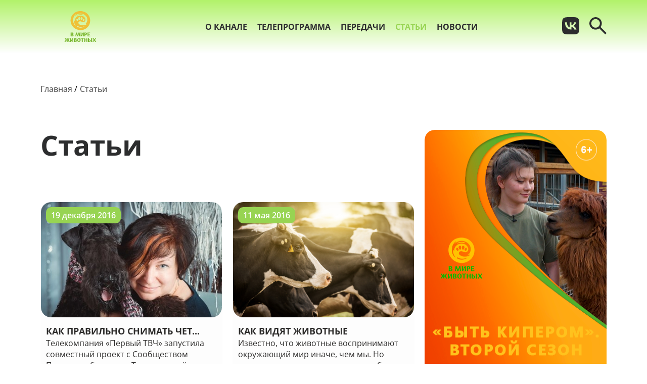

--- FILE ---
content_type: text/html; charset=UTF-8
request_url: https://animalfamily.tv/articles?page=2
body_size: 5615
content:
<!DOCTYPE html>
<html lang="en">
<head>
    <meta charset="UTF-8">
    <meta name="viewport" content="width=device-width, initial-scale=1.0">
    <meta http-equiv="X-UA-Compatible" content="ie=edge">
    <link rel="preload" as="style" href="https://animalfamily.tv/build/assets/styles-5hWrCbsW.css" /><link rel="modulepreload" href="https://animalfamily.tv/build/assets/app-l0sNRNKZ.js" /><link rel="modulepreload" href="https://animalfamily.tv/build/assets/app-Fov0jifG.js" /><link rel="stylesheet" href="https://animalfamily.tv/build/assets/styles-5hWrCbsW.css" data-navigate-track="reload" /><script type="module" src="https://animalfamily.tv/build/assets/app-l0sNRNKZ.js" data-navigate-track="reload"></script><script type="module" src="https://animalfamily.tv/build/assets/app-Fov0jifG.js" data-navigate-track="reload"></script>            <link rel="apple-touch-icon" sizes="180x180" href="/favicons/8919/apple-touch-icon.png">
        <link rel="icon" type="image/png" sizes="32x32" href="/favicons/8919/favicon-32x32.png">
        <link rel="icon" type="image/png" sizes="16x16" href="/favicons/8919/favicon-16x16.png">
        <link rel="manifest" href="/favicons/8919/site.webmanifest">
        <meta content="Смотрите телеканал «В мире животных» – документальные фильмы, сериалы и программы о жизни животных, дикой природе, планете и её обитателях" name="description">
    <meta name="keywords" content="В мире животных, телеканал о животных, смотреть документальные фильмы про природу, телеканал о дикой природе, животные планеты, природа и экосистемы, передачи про животных, зоопланета, фильмы о дикой природе, животный ми" />

<title>«В мире животных» – телеканал о природе, дикой фауне и удивительных обитателях планеты</title>    <!-- Yandex.Metrika counter --> <script type="text/javascript"> (function (d, w, c) { (w[c] = w[c] || []).push(function() { try { w.yaCounter40827924 = new Ya.Metrika({ id:40827924, clickmap:true, trackLinks:true, accurateTrackBounce:true, webvisor:true }); } catch(e) { } }); var n = d.getElementsByTagName("script")[0], s = d.createElement("script"), f = function () { n.parentNode.insertBefore(s, n); }; s.type = "text/javascript"; s.async = true; s.src = "https://mc.yandex.ru/metrika/watch.js"; if (w.opera == "[object Opera]") { d.addEventListener("DOMContentLoaded", f, false); } else { f(); } })(document, window, "yandex_metrika_callbacks"); </script> <noscript><div><img src="https://mc.yandex.ru/watch/40827924" style="position:absolute; left:-9999px;" alt="" /></div></noscript> <!-- /Yandex.Metrika counter --> 
</head>
<body class="animalfamily">
    <header class="header">
    <div class="container">
        <a href="https://animalfamily.tv" class="header__logo">
            <img src=https://animalfamily.tv/img/logos/8919.svg alt="">
        </a>
        <nav class="header__nav">
            <ul>
                                <li>
                    <a href="/about" class="">О канале</a>
                </li>
                                <li>
                    <a href="/tvProgramm" class="">Телепрограмма</a>
                </li>
                                <li>
                    <a href="/tvShows" class="">Передачи</a>
                </li>
                                <li>
                    <a href="/articles" class="active">Статьи</a>
                </li>
                                <li>
                    <a href="/news" class="">Новости</a>
                </li>
                            </ul>
        </nav>
        <div class="header__buttons">
            <div class="header__social">
                                                                                <a class="social header__social-link" href="https://vk.com/animalfamilyhd" target="_blank">
                            <svg width="34" height="34" viewBox="0 0 34 34" fill="none"
                                xmlns="http://www.w3.org/2000/svg">
                                <path
                                    d="M2.38 2.38C4.50346e-07 4.78267 0 8.62467 0 16.32V17.68C0 25.364 4.50346e-07 29.206 2.38 31.62C4.78267 34 8.62467 34 16.32 34H17.68C25.364 34 29.206 34 31.62 31.62C34 29.2173 34 25.3753 34 17.68V16.32C34 8.636 34 4.794 31.62 2.38C29.2173 4.50346e-07 25.3753 0 17.68 0H16.32C8.636 0 4.794 4.50346e-07 2.38 2.38ZM5.73467 10.3473H9.63333C9.758 16.83 12.614 19.5727 14.8807 20.1393V10.3473H18.5413V15.9347C20.774 15.6967 23.1313 13.1467 23.9247 10.336H27.574C27.2765 11.791 26.6822 13.169 25.8281 14.3838C24.974 15.5987 23.8784 16.6243 22.61 17.3967C24.0256 18.101 25.2757 19.0975 26.2779 20.3204C27.2801 21.5434 28.0116 22.9649 28.424 24.4913H24.4007C23.5393 21.8053 21.386 19.72 18.5413 19.4367V24.4913H18.088C10.336 24.4913 5.916 19.1873 5.73467 10.3473Z"
                                    />
                            </svg>
                        </a>
                                    
            </div>
            <button class="header__search js-header-search-button">
                <svg width="34" height="34" viewBox="0 0 34 34" fill="none" xmlns="http://www.w3.org/2000/svg">
                    <path
                        class="arsenalSearch"
                        d="M31.3556 34L19.4556 22.1C18.5111 22.8556 17.425 23.4537 16.1972 23.8944C14.9694 24.3352 13.663 24.5556 12.2778 24.5556C8.8463 24.5556 5.94244 23.3668 3.56622 20.9893C1.19 18.6119 0.00125926 15.708 0 12.2778C0 8.8463 1.18874 5.94244 3.56622 3.56622C5.9437 1.19 8.84756 0.00125926 12.2778 0C15.7093 0 18.6137 1.18874 20.9912 3.56622C23.3687 5.9437 24.5568 8.84756 24.5556 12.2778C24.5556 13.663 24.3352 14.9694 23.8944 16.1972C23.4537 17.425 22.8556 18.5111 22.1 19.4556L34 31.3556L31.3556 34ZM12.2778 20.7778C14.6389 20.7778 16.6461 19.9517 18.2996 18.2996C19.953 16.6474 20.779 14.6401 20.7778 12.2778C20.7778 9.91667 19.9517 7.91004 18.2996 6.25789C16.6474 4.60574 14.6401 3.77904 12.2778 3.77778C9.91667 3.77778 7.91004 4.60448 6.25789 6.25789C4.60574 7.9113 3.77904 9.91793 3.77778 12.2778C3.77778 14.6389 4.60448 16.6461 6.25789 18.2996C7.9113 19.953 9.91793 20.779 12.2778 20.7778Z"
                        />
                </svg>

            </button>
            <button class="header__mobile-menu-button js-header-mobile-menu-button">
                <svg class="noactive-icon" width="39" height="32" viewBox="0 0 39 32" fill="none" xmlns="http://www.w3.org/2000/svg">
                    <rect x="7.18359" width="31.8155" height="2.90909" rx="1.45455" />
                    <rect x="10.2637" y="7.27344" width="28.7366" height="2.90909" rx="1.45455" />
                    <rect y="14.5449" width="38.9996" height="2.90909" rx="1.45455" />
                    <rect x="4.10547" y="21.8184" width="34.8944" height="2.90909" rx="1.45455" />
                    <rect x="9.88867" y="29" width="28.929" height="3" rx="1.5" />
                </svg>
                <svg class="active-icon" width="39" height="32" viewBox="0 0 39 32" fill="none" xmlns="http://www.w3.org/2000/svg">
                    <rect width="31.8155" height="2.90909" rx="1.45455" transform="matrix(-1 0 0 1 31.8164 0)" />
                    <rect width="28.7366" height="2.90909" rx="1.45455" transform="matrix(-1 0 0 1 28.7363 7.27344)"/>
                    <rect width="38.9996" height="2.90909" rx="1.45455" transform="matrix(-1 0 0 1 39 14.5449)" />
                    <rect width="34.8944" height="2.90909" rx="1.45455" transform="matrix(-1 0 0 1 34.8945 21.8184)" />
                    <rect width="28.929" height="3" rx="1.5" transform="matrix(-1 0 0 1 29.1113 29)" />
                </svg>
            </button>
        </div>
        <div class="header__search-form search-form">
            <div class="container">
                <a href="https://animalfamily.tv" class="header__logo">
                    <img src=https://animalfamily.tv/img/logos/8919.svg alt="">
                </a>
                <form class="search-form__form" action="https://animalfamily.tv/search">
                        <svg class="search-form__loupe" width="34" height="34" viewBox="0 0 34 34" fill="none" xmlns="http://www.w3.org/2000/svg">
                            <path
                                class="arsenalSearch"
                                d="M31.3556 34L19.4556 22.1C18.5111 22.8556 17.425 23.4537 16.1972 23.8944C14.9694 24.3352 13.663 24.5556 12.2778 24.5556C8.8463 24.5556 5.94244 23.3668 3.56622 20.9893C1.19 18.6119 0.00125926 15.708 0 12.2778C0 8.8463 1.18874 5.94244 3.56622 3.56622C5.9437 1.19 8.84756 0.00125926 12.2778 0C15.7093 0 18.6137 1.18874 20.9912 3.56622C23.3687 5.9437 24.5568 8.84756 24.5556 12.2778C24.5556 13.663 24.3352 14.9694 23.8944 16.1972C23.4537 17.425 22.8556 18.5111 22.1 19.4556L34 31.3556L31.3556 34ZM12.2778 20.7778C14.6389 20.7778 16.6461 19.9517 18.2996 18.2996C19.953 16.6474 20.779 14.6401 20.7778 12.2778C20.7778 9.91667 19.9517 7.91004 18.2996 6.25789C16.6474 4.60574 14.6401 3.77904 12.2778 3.77778C9.91667 3.77778 7.91004 4.60448 6.25789 6.25789C4.60574 7.9113 3.77904 9.91793 3.77778 12.2778C3.77778 14.6389 4.60448 16.6461 6.25789 18.2996C7.9113 19.953 9.91793 20.779 12.2778 20.7778Z"
                                />
                        </svg>


                    <input class="search-form__input" type="text" id ="search" name = "search">
                    <button class="button header__search-button" type="submit">Поиск</button>

                </form>
            </div>

        </div>
    </div>
    <div class="header__mobile-menu mobile-menu js-header-mobile-menu">
        <div class="mobile-menu__wrapper">
            <div class="mobile-menu__content">
                <nav class="mobile-menu__nav">
                    <ul>
                                                <li>
                            <a href="/about" class="">О канале</a>
                        </li>
                                                <li>
                            <a href="/tvProgramm" class="">Телепрограмма</a>
                        </li>
                                                <li>
                            <a href="/tvShows" class="">Передачи</a>
                        </li>
                                                <li>
                            <a href="/articles" class="">Статьи</a>
                        </li>
                                                <li>
                            <a href="/news" class="">Новости</a>
                        </li>
                                            </ul>

                </nav>
                <div class="mobile-menu__footer">
                                                                                            <a class="social mobile-menu__social-link" href="https://vk.com/animalfamilyhd" target="_blank">
                            <svg width="34" height="34" viewBox="0 0 34 34" fill="none"
                                xmlns="http://www.w3.org/2000/svg">
                                <path
                                    d="M2.38 2.38C4.50346e-07 4.78267 0 8.62467 0 16.32V17.68C0 25.364 4.50346e-07 29.206 2.38 31.62C4.78267 34 8.62467 34 16.32 34H17.68C25.364 34 29.206 34 31.62 31.62C34 29.2173 34 25.3753 34 17.68V16.32C34 8.636 34 4.794 31.62 2.38C29.2173 4.50346e-07 25.3753 0 17.68 0H16.32C8.636 0 4.794 4.50346e-07 2.38 2.38ZM5.73467 10.3473H9.63333C9.758 16.83 12.614 19.5727 14.8807 20.1393V10.3473H18.5413V15.9347C20.774 15.6967 23.1313 13.1467 23.9247 10.336H27.574C27.2765 11.791 26.6822 13.169 25.8281 14.3838C24.974 15.5987 23.8784 16.6243 22.61 17.3967C24.0256 18.101 25.2757 19.0975 26.2779 20.3204C27.2801 21.5434 28.0116 22.9649 28.424 24.4913H24.4007C23.5393 21.8053 21.386 19.72 18.5413 19.4367V24.4913H18.088C10.336 24.4913 5.916 19.1873 5.73467 10.3473Z"
                                    />
                            </svg>
                        </a>
                                                                </div>
            </div>
        </div>

    </div>
</header>
    <main class="content">
            <div class="container">
        <nav>
    <ul class="bread-crumbs">
        <li><a href="https://animalfamily.tv">Главная</a></li>
                    <li><a >Статьи</a></li>
            </ul>
</nav>        <section class="catalog">
            <div class="catalog__header">
                <h1 class="catalog__title title">Статьи</h1>
                                                                                        <div class="catalog__item-1">
                        
                        <a href="https://animalfamily.tv/articles/chetveronogie-v-kadre">
    <div class="item-preview">
                    <img src="https://animalfamily.tv/storage/8919/article-images/72/OVrC-ErYYDg.jpg" alt="">
                <div class="item-preview__info">
            <h3 class="item-preview__title" title="Как правильно снимать четвероногих друзей? Советы опытного фотографа Марии Новоселецкой.">
                                    Как правильно снимать чет...
                            </h3>

                        <span class="item-preview__description">
                                    Телекомпания «Первый ТВЧ» запустила совместный проект с Сообществом Питерских блогеров. Теперь на сайте телеканала Animal Family HD мы будем публиковать интервью с интересными блогерами. Сег...
                            </span>
        </div>
                    <span class="item-preview__date">
                19 декабря 2016
            </span>
            </div>
</a>

                                                    </div>
                        
                        
                                                                        <div class="catalog__item-2">
                        
                        <a href="https://animalfamily.tv/articles/kak-vidyat-zhivotnie">
    <div class="item-preview">
                    <img src="https://animalfamily.tv/storage/8919/article-images/54/shutterstock_229284793.jpg" alt="">
                <div class="item-preview__info">
            <h3 class="item-preview__title" title="Как видят животные">
                                    Как видят животные
                            </h3>

                        <span class="item-preview__description">
                                    Известно, что животные воспринимают окружающий мир иначе, чем мы. Но каким его видят птицы, лошади, собаки и черепахи? Давайте выясним, каково же зрение животных и как наши меньшие братья см...
                            </span>
        </div>
                    <span class="item-preview__date">
                11 мая 2016
            </span>
            </div>
</a>

                                                    </div>
                        
                                                    <a href="https://animalfamily.tv/news" class="catalog__banner catalog__banner_desktop">
        <img src="https://animalfamily.tv/storage/8919/banner-images/desktop/01KC9MPVYV9RN83B154DQCZ48E.png" alt="">
    </a>
                            </div>
                        
                                                                        <div class="catalog__body js-items-body">
                        
                        <a href="https://animalfamily.tv/articles/interesnie-fakti-o-lvah">
    <div class="item-preview">
                    <img src="https://animalfamily.tv/storage/8919/article-images/51/10.jpg" alt="">
                <div class="item-preview__info">
            <h3 class="item-preview__title" title="Интересные факты о львах">
                                    Интересные факты о львах
                            </h3>

                        <span class="item-preview__description">
                                    Лев с незапамятных времен олицетворяет силу, мощь, храбрость и отвагу. В Древнем Египте его считали священным животным. Следует отметить интересный факт: до 500 года нашей эры в Европе тоже ...
                            </span>
        </div>
                    <span class="item-preview__date">
                24 февраля 2016
            </span>
            </div>
</a>

                        
                        
                                            
                        <a href="https://animalfamily.tv/articles/mozhno-li-derzhat-enota-doma">
    <div class="item-preview">
                    <img src="https://animalfamily.tv/storage/8919/article-images/50/1754292.jpeg" alt="">
                <div class="item-preview__info">
            <h3 class="item-preview__title" title="Можно ли держать енота дома?">
                                    Можно ли держать енота до...
                            </h3>

                        <span class="item-preview__description">
                                    Енот – милый, обаятельный зверек с шикарным мехом и красивыми глазами. Увидев его хоть раз, забыть уже невозможно, и многие люди озадачиваются вопросом: можно ли держать енота дома?

Вообще,...
                            </span>
        </div>
                    <span class="item-preview__date">
                26 ноября 2015
            </span>
            </div>
</a>

                        
                        
                                            
                        <a href="https://animalfamily.tv/articles/suhoy-korm-ili-obichnaya-eda">
    <div class="item-preview">
                    <img src="https://animalfamily.tv/storage/8919/article-images/43/feeding.jpg" alt="">
                <div class="item-preview__info">
            <h3 class="item-preview__title" title="Сухой корм или обычная еда?">
                                    Сухой корм или обычная ед...
                            </h3>

                        <span class="item-preview__description">
                                    Если вы завели четвероногого друга, встает вопрос, чем его кормить: натуральной пищей или сухим кормом для домашних животных? Оба варианта имеют плюсы и минусы, и на этот счет существуют раз...
                            </span>
        </div>
                    <span class="item-preview__date">
                03 сентября 2015
            </span>
            </div>
</a>

                        
                        
                                            
                        <a href="https://animalfamily.tv/articles/luchie-zooparki-mira">
    <div class="item-preview">
                    <img src="https://animalfamily.tv/storage/8919/article-images/35/image.jpg" alt="">
                <div class="item-preview__info">
            <h3 class="item-preview__title" title="Лучшие зоопарки мира">
                                    Лучшие зоопарки мира
                            </h3>

                        <span class="item-preview__description">
                                    Зоопарки с удовольствием посещают и дети, и взрослые. Здесь можно весело и с пользой провести время, почувствовать связь с природой и увидеть многообразие фауны. Родители приводят детей в зо...
                            </span>
        </div>
                    <span class="item-preview__date">
                19 мая 2015
            </span>
            </div>
</a>

                        
                        
                                            
                        <a href="https://animalfamily.tv/articles/servisi-dlya-zhivothih">
    <div class="item-preview">
                    <img src="https://animalfamily.tv/storage/8919/article-images/36/723101.w640.jpg" alt="">
                <div class="item-preview__info">
            <h3 class="item-preview__title" title="Сервисы для животных">
                                    Сервисы для животных
                            </h3>

                        <span class="item-preview__description">
                                    По данным социологов, около 80% владельцев домашних животных воспринимают своих любимцев как членов семьи. Поэтому хотят посещать вместе с ними рестораны, парикмахерские и другие заведения.
...
                            </span>
        </div>
                    <span class="item-preview__date">
                01 мая 2015
            </span>
            </div>
</a>

                        
                        
                                            
                        <a href="https://animalfamily.tv/articles/samie-redkie-zhivotnie">
    <div class="item-preview">
                    <img src="https://animalfamily.tv/storage/8919/article-images/37/3300.jpg" alt="">
                <div class="item-preview__info">
            <h3 class="item-preview__title" title="Самые редкие животные">
                                    Самые редкие животные
                            </h3>

                        <span class="item-preview__description">
                                    В 20-м веке учёные открыли более 50-ти неизвестных видов животных. Однако, за это же время с лица Земли исчезли свыше 100 других. Люди, не задумываются о завтрашнем дне и будущем нашей плане...
                            </span>
        </div>
                    <span class="item-preview__date">
                09 апреля 2015
            </span>
            </div>
</a>

                        
                        
                                                </div>
            
            <a class="catalog__banner catalog__banner_mobile mobile-banner" href = "https://animalfamily.tv/news">
        <img src="https://animalfamily.tv/storage/8919/banner-images/mobile/01KC9MPVYWQ6HTSQEDZSDY707R.png" alt="">
    </a>
        </section>
    </div>
    </main>
    <footer class="footer">
    <div class="container footer__container">
        <div class="foorer__logo-row">
            <a href="https://animalfamily.tv" class="footer__logo">
                <img src=https://animalfamily.tv/img/logos/8919.svg alt="">
            </a>
            <div class="footer__social">
                                                        <a class="footer__social-link social" href="https://vk.com/animalfamilyhd" target="_blank">
                        <svg width="34" height="34" viewBox="0 0 34 34" fill="none"
                                xmlns="http://www.w3.org/2000/svg">
                                <path d="M2.38 2.38C4.50346e-07 4.78267 0 8.62467 0 16.32V17.68C0 25.364 4.50346e-07 29.206 2.38 31.62C4.78267 34 8.62467 34 16.32 34H17.68C25.364 34 29.206 34 31.62 31.62C34 29.2173 34 25.3753 34 17.68V16.32C34 8.636 34 4.794 31.62 2.38C29.2173 4.50346e-07 25.3753 0 17.68 0H16.32C8.636 0 4.794 4.50346e-07 2.38 2.38ZM5.73467 10.3473H9.63333C9.758 16.83 12.614 19.5727 14.8807 20.1393V10.3473H18.5413V15.9347C20.774 15.6967 23.1313 13.1467 23.9247 10.336H27.574C27.2765 11.791 26.6822 13.169 25.8281 14.3838C24.974 15.5987 23.8784 16.6243 22.61 17.3967C24.0256 18.101 25.2757 19.0975 26.2779 20.3204C27.2801 21.5434 28.0116 22.9649 28.424 24.4913H24.4007C23.5393 21.8053 21.386 19.72 18.5413 19.4367V24.4913H18.088C10.336 24.4913 5.916 19.1873 5.73467 10.3473Z"/>
                        </svg>
                    </a>
                                                                    </div>
        </div>
        <div class="footer__lonks-row">
            <nav class="footer__nav">
                <ul>
                                                                        <li>
                                <a href="/about" class="footer__nav-link ">О канале</a>
                            </li>                        
                                                                                                                                            <li>
                                <a href="/news" class="footer__nav-link ">Новости</a>
                            </li>                        
                                                                                                <li>
                                <a href="/contacts" class="footer__nav-link ">Контакты</a>
                            </li>                        
                                                            </ul>
            </nav>
            <div class="footer__documents">
                <a class="footer__documents-link" href="https://animalfamily.tv/policy">Политика обработки персональных данных</a>
                <a class="footer__documents-link" href="https://animalfamily.tv/protection">Защита персональных данных</a>
            </div>
        </div>
    </div>
</footer></body>
</html>

--- FILE ---
content_type: image/svg+xml
request_url: https://animalfamily.tv/img/logos/8919.svg
body_size: 6411
content:
<?xml version="1.0" encoding="UTF-8"?>
<!-- Generated by Pixelmator Pro 3.5.6 -->
<svg width="250" height="242" viewBox="0 0 250 242" xmlns="http://www.w3.org/2000/svg">
    <g id="g1">
        <g id="g2">
            <g id="g3">
                <g id="g4">
                    <path id="path1" fill="#efc137" fill-rule="evenodd" stroke="none" d="M 142.050003 27.380005 C 131.649994 21.819992 105.160004 24.979996 98.629997 34.319992 C 111.400002 30.330002 126.709999 27.270004 139.779999 31.429993 C 145.320007 33.190002 147.110001 30.080002 142.050003 27.380005 Z"/>
                    <path id="path2" fill="#efc137" fill-rule="evenodd" stroke="none" d="M 201.630005 67.690002 C 195.919998 -3.839996 102.25 -23.269989 62.43 29.860001 C 37.630001 62.959991 45.529999 109.759995 80.089996 134.360001 C 133.309998 172.229996 206.910004 133.919998 201.630005 67.690002 Z M 94.610001 69.039993 C 92.949997 57.089996 102.209999 56.919998 106.599998 66.059998 C 107.269997 67.479996 107.739998 69.059998 107.900002 70.809998 C 108.379997 75.800003 104.059998 78.820007 99.589996 76.610001 C 96.580002 75.130005 95.059998 72.110001 94.610001 69.039993 Z M 149.820007 124.409996 C 136.600006 130.619995 117.860001 132.779999 101.650002 123.529999 C 95.279999 119.889999 98.050003 114.729996 102.639999 117.259995 C 121.389999 127.619995 143.610001 124.399994 156.75 119.149994 C 157.699997 118.919998 153.509995 122.679993 149.820007 124.409996 Z M 160.929993 104.059998 C 164.210007 103.669998 168.220001 102.020004 171.350006 100.820007 C 178.259995 98.179993 174.259995 103.25 170.779999 105.240005 C 154.419998 114.57 131.520004 112.679993 119.32 105.220001 C 113.43 101.619995 108.779999 97.289993 109.650002 90.139999 C 110.080002 86.529999 112.5 83.440002 116.050003 81.520004 C 126.139999 76.080002 138.910004 86.470001 149.080002 85.759995 C 176.410004 83.899994 168.710007 33.490005 122.919998 35.330002 C 106.260002 36 88.540001 45.949997 83.400002 65.759995 C 82.110001 70.679993 81.540001 76.139999 81.800003 82.190002 C 81.32 80.789993 80.860001 79.360001 80.410004 77.880005 C 79.230003 73.940002 77.980003 72.529999 77.07 73.210007 C 76.730003 74.660004 76.309998 75.990005 75.760002 77.160004 C 74.639999 85.320007 77.690002 97.080002 81.970001 105.460007 C 84.230003 109.889999 87.25 113.889999 90.669998 117.469994 C 79.029999 110.110001 70.900002 98.399994 69.040001 82.270004 C 69.029999 82.270004 69.029999 82.270004 69.019997 82.270004 C 66.080002 62.610001 70.940002 39.449997 86.860001 26.139999 C 88.18 25.029999 90.400002 23.339996 92.559998 23.369995 C 93.07 23.369995 93.459999 23.610001 93.580002 23.979996 C 93.849998 24.830002 89.860001 28.569992 89.169998 29.380005 C 87.760002 31 86.559998 32.449997 86.220001 32.869995 C 85.290001 34.039993 84.919998 34.559998 84.120003 36.050003 C 83.809998 36.630005 84.150002 36.949997 84.93 36.059998 C 84.970001 36.029999 85 36 85.040001 35.959991 C 87.830002 33.080002 90.93 30.5 94.379997 28.240005 C 94.699997 28.020004 94.989998 27.830002 95.25 27.679993 C 95.459999 27.550003 95.629997 27.460007 95.769997 27.380005 C 98.599998 25.630005 101.639999 24.080002 104.900002 22.75 C 148.169998 5.160004 197.710007 47.599991 173.789993 89.889999 C 170.759995 95.25 166.360001 99.470001 161.300003 102.610001 C 159.419998 103.789993 160.309998 104.130005 160.929993 104.059998 Z M 107.989998 57.970001 C 108.059998 44.110001 125.349998 43 123.82 59.770004 C 122.139999 78.529999 107.93 69.009995 107.989998 57.970001 Z M 143.139999 58.330002 C 143.009995 69.369995 128.610001 78.610001 127.279999 59.809998 C 126.050003 43.020004 143.309998 44.440002 143.139999 58.330002 Z M 143.410004 70.789993 C 143.619995 69.050003 144.080002 67.460007 144.770004 66.039993 C 149.240005 56.979996 158.520004 57.220001 156.720001 69.139999 C 156.259995 72.229996 154.710007 75.210007 151.679993 76.669998 C 147.169998 78.830002 142.899994 75.789993 143.410004 70.789993 Z"/>
                </g>
                <path id="path3" fill="#79b72f" stroke="none" d="M 48.689999 174.98999 C 48.689999 172.869995 48.48 170.910004 48.110001 169.119995 C 50.07 168.660004 52.689999 168.449997 55.93 168.449997 L 61.549999 168.449997 C 64.169998 168.449997 66.290001 169.119995 67.919998 170.449997 C 69.540001 171.779999 70.370003 173.48999 70.370003 175.610001 C 70.370003 178.610001 68.959999 180.849991 66.080002 182.309998 C 67.830002 182.849991 69.199997 183.729996 70.199997 184.929993 C 71.199997 186.139999 71.699997 187.589996 71.699997 189.300003 C 71.699997 191.800003 70.739998 193.789993 68.790001 195.289993 C 66.830002 196.789993 64.25 197.539993 61.049999 197.539993 L 55.18 197.539993 C 53.060001 197.539993 51.139999 197.660004 49.439999 197.869995 C 48.98 196.619995 48.73 195.25 48.73 193.789993 L 48.73 174.899994 L 48.689999 174.98999 Z M 56.299999 172.580002 C 56.299999 172.869995 56.299999 173.25 56.299999 173.75 C 56.299999 174.25 56.299999 174.619995 56.299999 174.869995 L 56.299999 180.610001 L 58.919998 180.610001 C 59.880001 180.610001 60.669998 180.229996 61.25 179.48999 C 61.830002 178.73999 62.119999 177.779999 62.119999 176.619995 C 62.119999 175.449997 61.790001 174.5 61.119999 173.75 C 60.450001 173 59.619999 172.62999 58.580002 172.62999 L 56.209999 172.62999 L 56.299999 172.580002 Z M 59.509998 193.589996 C 60.720001 193.589996 61.669998 193.169998 62.419998 192.37999 C 63.169998 191.589996 63.540001 190.509995 63.540001 189.179993 C 63.540001 187.849991 63.119999 186.769989 62.330002 185.929993 C 61.540001 185.099991 60.5 184.679993 59.209999 184.679993 L 56.299999 184.679993 L 56.299999 193.539993 L 59.509998 193.589996 Z"/>
                <path id="path4" fill="#79b72f" stroke="none" d="M 112.93 180.690002 L 108.519997 193.220001 C 107.980003 194.929993 107.690002 196.169998 107.690002 196.970001 C 106.57 197.550003 104.940002 197.839996 102.82 197.839996 C 101.949997 197.839996 101.199997 197.550003 100.529999 196.970001 C 99.860001 196.389999 99.239998 195.309998 98.620003 193.679993 L 94.459999 181.399994 L 92.839996 193.179993 C 92.709999 193.970001 92.669998 194.550003 92.669998 194.929993 C 92.669998 195.759995 92.919998 196.389999 93.379997 196.839996 C 92.010002 197.509995 90.339996 197.839996 88.389999 197.839996 C 87.019997 197.839996 86.349998 196.919998 86.349998 195.139999 C 86.349998 194.679993 86.599998 192.769989 87.059998 189.360001 L 88.470001 179.459991 L 89.18 174.720001 C 89.349998 172.849991 89.43 170.929993 89.389999 168.979996 C 91.220001 168.519989 93.93 168.309998 97.459999 168.309998 C 98.419998 169.679993 99.080002 171.019989 99.459999 172.309998 L 104.580002 188.910004 L 109.199997 174.639999 C 109.82 172.849991 110.279999 170.809998 110.610001 168.519989 C 112.32 168.389999 114.440002 168.309998 117.019997 168.269989 L 118.519997 168.269989 C 118.980003 169.809998 119.389999 171.929993 119.769997 174.599991 L 122.43 193.199997 C 122.599998 194.279999 122.800003 195.069992 123.010002 195.569992 C 123.220001 196.069992 123.550003 196.48999 124.010002 196.819992 C 122.720001 197.48999 120.849998 197.819992 118.43 197.819992 C 117.470001 197.819992 116.68 197.529999 116.019997 196.949997 C 115.349998 196.369995 114.900002 195.289993 114.650002 193.660004 L 112.93 180.690002 Z"/>
                <path id="path5" fill="#79b72f" stroke="none" d="M 144.100006 178.319992 L 134.860001 196.839996 C 133.529999 197.509995 131.740005 197.839996 129.529999 197.839996 C 128.660004 197.839996 127.949997 197.550003 127.410004 196.970001 C 126.870003 196.389999 126.620003 195.309998 126.620003 193.679993 L 126.620003 174.699997 C 126.620003 172.619995 126.410004 170.709991 126.040001 168.919998 C 127.75 168.459991 130.369995 168.25 133.860001 168.25 C 134.110001 170 134.229996 172.119995 134.229996 174.580002 L 134.229996 187.940002 L 143.679993 168.919998 C 145.339996 168.459991 147.880005 168.25 151.300003 168.25 C 151.509995 169.789993 151.630005 171.910004 151.630005 174.580002 L 151.630005 193.179993 C 151.630005 194.259995 151.710007 195.050003 151.880005 195.550003 C 152.050003 196.050003 152.339996 196.470001 152.75 196.800003 C 151.289993 197.470001 149.419998 197.800003 147.089996 197.800003 C 146.169998 197.800003 145.470001 197.509995 144.929993 196.929993 C 144.389999 196.349991 144.139999 195.269989 144.139999 193.639999 L 144.100006 178.319992 Z"/>
                <path id="path6" fill="#79b72f" stroke="none" d="M 156.119995 175.069992 C 156.119995 172.949997 155.910004 170.98999 155.539993 169.199997 C 157.5 168.73999 160.119995 168.529999 163.360001 168.529999 L 166.360001 168.529999 C 169.729996 168.529999 172.440002 169.319992 174.520004 170.899994 C 176.600006 172.479996 177.639999 174.559998 177.639999 177.179993 C 177.639999 180.050003 176.470001 182.339996 174.139999 184.089996 C 171.809998 185.839996 168.809998 186.709991 165.110001 186.709991 L 163.740005 186.709991 L 163.740005 193.160004 C 163.740005 195.029999 163.949997 196.23999 164.320007 196.779999 C 162.990005 197.449997 161.199997 197.779999 158.990005 197.779999 C 158.119995 197.779999 157.410004 197.48999 156.869995 196.910004 C 156.330002 196.330002 156.080002 195.25 156.080002 193.619995 L 156.119995 175.069992 Z M 163.740005 172.699997 C 163.740005 172.98999 163.740005 173.369995 163.740005 173.869995 C 163.740005 174.369995 163.740005 174.73999 163.740005 174.98999 L 163.740005 182.809998 L 165.949997 182.809998 C 167.119995 182.809998 168.070007 182.349991 168.779999 181.440002 C 169.490005 180.529999 169.860001 179.319992 169.860001 177.860001 C 169.860001 176.319992 169.440002 175.069992 168.649994 174.110001 C 167.860001 173.149994 166.820007 172.649994 165.570007 172.649994 L 163.699997 172.649994 L 163.740005 172.699997 Z"/>
                <path id="path7" fill="#79b72f" stroke="none" d="M 188.710007 184.559998 L 188.710007 193.419998 L 197.529999 193.419998 C 199.320007 193.419998 200.529999 193.209991 201.149994 192.800003 C 201.820007 193.589996 202.149994 194.62999 202.149994 195.919998 C 202.149994 197 200.779999 197.539993 198.029999 197.539993 L 187.589996 197.539993 C 185.470001 197.539993 183.550003 197.660004 181.850006 197.869995 C 181.389999 196.619995 181.139999 195.25 181.139999 193.789993 L 181.139999 174.610001 C 181.139999 172.569992 180.970001 170.699997 180.600006 169.029999 L 180.559998 168.73999 C 182.100006 168.529999 184.220001 168.410004 186.929993 168.410004 L 197 168.410004 C 198.869995 168.410004 200.080002 168.279999 200.619995 168.039993 C 201.289993 168.789993 201.619995 169.789993 201.619995 170.98999 C 201.619995 171.98999 200.25 172.48999 197.5 172.48999 L 188.720001 172.48999 C 188.720001 172.699997 188.720001 173.029999 188.720001 173.48999 C 188.720001 173.949997 188.720001 174.279999 188.720001 174.529999 L 188.720001 180.519989 L 196.089996 180.519989 C 197.960007 180.519989 199.169998 180.389999 199.710007 180.099991 C 200.380005 180.849991 200.710007 181.849991 200.710007 183.050003 C 200.710007 184.089996 199.339996 184.589996 196.589996 184.589996 L 188.710007 184.559998 Z"/>
                <path id="path8" fill="#79b72f" stroke="none" d="M 24.879999 227.690002 L 24.879999 237.220001 C 24.879999 239.009995 25.09 240.259995 25.549999 240.959991 C 24.26 241.539993 22.51 241.830002 20.35 241.830002 C 19.43 241.830002 18.690001 241.539993 18.139999 240.959991 C 17.6 240.37999 17.309999 239.300003 17.309999 237.669998 L 17.309999 227.639999 L 11.24 237.589996 C 9.37 240.459991 7.25 241.919998 4.87 241.919998 C 2.66 241.919998 1.04 241.550003 0 240.839996 C 1.04 240.220001 2.16 238.970001 3.37 237.089996 L 10.4 225.649994 L 5.12 218.199997 C 4.12 216.830002 2.96 214.869995 1.67 212.330002 C 4.79 212.330002 7.29 212.410004 9.16 212.539993 C 10.49 215.160004 11.61 217.080002 12.49 218.319992 L 17.32 224.979996 L 17.32 218.779999 C 17.32 216.660004 17.200001 214.73999 16.99 213 C 18.610001 212.539993 21.15 212.330002 24.610001 212.330002 C 24.82 213.869995 24.940001 215.98999 24.940001 218.649994 L 24.940001 224.979996 L 29.77 218.319992 C 30.559999 217.279999 31.68 215.369995 33.139999 212.580002 C 35.009998 212.459991 37.509998 212.369995 40.59 212.369995 C 39.549999 214.580002 38.380001 216.529999 37.139999 218.23999 L 31.860001 225.690002 L 38.93 237.12999 C 40.049999 238.959991 41.18 240.209991 42.299999 240.919998 C 41.259998 241.62999 39.639999 242 37.43 242 C 35.060001 242 32.939999 240.539993 31.02 237.669998 L 24.879999 227.690002 Z"/>
                <path id="path9" fill="#79b72f" stroke="none" d="M 62.209999 222.440002 L 52.970001 240.959991 C 51.639999 241.62999 49.849998 241.959991 47.639999 241.959991 C 46.77 241.959991 46.060001 241.669998 45.52 241.089996 C 44.98 240.509995 44.73 239.429993 44.73 237.800003 L 44.73 218.819992 C 44.73 216.73999 44.52 214.830002 44.150002 213.039993 C 45.860001 212.580002 48.48 212.369995 51.970001 212.369995 C 52.220001 214.119995 52.34 216.23999 52.34 218.699997 L 52.34 232.059998 L 61.790001 213.039993 C 63.450001 212.580002 65.989998 212.369995 69.400002 212.369995 C 69.610001 213.910004 69.730003 216.029999 69.730003 218.699997 L 69.730003 237.300003 C 69.730003 238.37999 69.809998 239.169998 69.980003 239.669998 C 70.150002 240.169998 70.440002 240.589996 70.849998 240.919998 C 69.389999 241.589996 67.519997 241.919998 65.190002 241.919998 C 64.269997 241.919998 63.57 241.62999 63.029999 241.050003 C 62.490002 240.470001 62.240002 239.389999 62.240002 237.759995 L 62.209999 222.440002 Z"/>
                <path id="path10" fill="#79b72f" stroke="none" d="M 74.150002 219.110001 C 74.150002 216.98999 73.940002 215.029999 73.57 213.23999 C 75.529999 212.779999 78.150002 212.569992 81.389999 212.569992 L 87.010002 212.569992 C 89.629997 212.569992 91.75 213.23999 93.379997 214.569992 C 95 215.899994 95.830002 217.610001 95.830002 219.729996 C 95.830002 222.729996 94.419998 224.970001 91.540001 226.429993 C 93.290001 226.970001 94.660004 227.849991 95.660004 229.050003 C 96.660004 230.259995 97.160004 231.709991 97.160004 233.419998 C 97.160004 235.919998 96.199997 237.910004 94.25 239.410004 C 92.290001 240.910004 89.709999 241.660004 86.510002 241.660004 L 80.639999 241.660004 C 78.519997 241.660004 76.599998 241.779999 74.900002 241.98999 C 74.440002 240.73999 74.190002 239.369995 74.190002 237.910004 L 74.190002 219.019989 L 74.150002 219.110001 Z M 81.769997 216.699997 C 81.769997 216.98999 81.769997 217.369995 81.769997 217.869995 C 81.769997 218.369995 81.769997 218.73999 81.769997 218.98999 L 81.769997 224.729996 L 84.389999 224.729996 C 85.349998 224.729996 86.139999 224.349991 86.720001 223.610001 C 87.300003 222.860001 87.589996 221.899994 87.589996 220.73999 C 87.589996 219.580002 87.260002 218.619995 86.589996 217.869995 C 85.919998 217.119995 85.089996 216.75 84.050003 216.75 L 81.68 216.75 L 81.769997 216.699997 Z M 84.970001 237.709991 C 86.18 237.709991 87.129997 237.289993 87.879997 236.5 C 88.629997 235.709991 89 234.62999 89 233.300003 C 89 231.970001 88.580002 230.889999 87.790001 230.050003 C 87 229.220001 85.959999 228.800003 84.669998 228.800003 L 81.760002 228.800003 L 81.760002 237.660004 L 84.970001 237.709991 Z"/>
                <path id="path11" fill="#79b72f" stroke="none" d="M 99.660004 227.849991 C 99.660004 223.229996 100.989998 219.479996 103.610001 216.610001 C 106.230003 213.73999 109.690002 212.279999 113.93 212.279999 C 117.839996 212.279999 121 213.569992 123.419998 216.190002 C 125.830002 218.809998 127.040001 222.220001 127.040001 226.429993 C 127.040001 231.050003 125.709999 234.789993 123.050003 237.669998 C 120.389999 240.539993 116.93 242 112.650002 242 C 108.779999 242 105.660004 240.669998 103.25 238.050003 C 100.839996 235.429993 99.629997 232.019989 99.629997 227.809998 L 99.660004 227.849991 Z M 107.860001 227.059998 C 107.860001 230.259995 108.400002 232.839996 109.440002 234.839996 C 110.480003 236.839996 111.849998 237.839996 113.519997 237.839996 C 115.099998 237.839996 116.389999 236.839996 117.349998 234.889999 C 118.309998 232.929993 118.809998 230.399994 118.809998 227.269989 C 118.809998 224.069992 118.269997 221.440002 117.230003 219.449997 C 116.190002 217.449997 114.82 216.449997 113.150002 216.449997 C 111.57 216.449997 110.279999 217.410004 109.32 219.360001 C 108.360001 221.319992 107.860001 223.849991 107.860001 227.019989 L 107.860001 227.059998 Z"/>
                <path id="path12" fill="#79b72f" stroke="none" d="M 143.600006 216.580002 C 143.639999 217.039993 143.639999 217.699997 143.639999 218.619995 L 143.639999 237.220001 C 143.639999 238.339996 143.720001 239.12999 143.850006 239.62999 C 143.970001 240.12999 144.270004 240.550003 144.679993 240.87999 C 143.259995 241.550003 141.389999 241.87999 139.059998 241.87999 C 138.139999 241.87999 137.399994 241.589996 136.850006 241.009995 C 136.309998 240.429993 136.020004 239.349991 136.020004 237.720001 L 136.020004 218.73999 C 136.020004 217.779999 136.020004 217.080002 135.979996 216.619995 L 133.360001 216.619995 C 131.199997 216.619995 129.279999 216.75 127.580002 216.98999 C 127.120003 215.699997 126.870003 214.330002 126.870003 212.869995 C 128.410004 212.660004 130.529999 212.539993 133.240005 212.539993 L 147.929993 212.539993 C 149.800003 212.539993 151.009995 212.330002 151.550003 211.919998 C 152.220001 212.709991 152.550003 213.75 152.550003 215.039993 C 152.550003 216.080002 151.179993 216.619995 148.389999 216.619995 L 143.600006 216.580002 Z"/>
                <path id="path13" fill="#79b72f" stroke="none" d="M 172.520004 228.729996 L 163.160004 228.729996 L 163.160004 237.300003 C 163.160004 239.169998 163.369995 240.37999 163.740005 240.919998 C 162.410004 241.589996 160.619995 241.919998 158.410004 241.919998 C 157.539993 241.919998 156.830002 241.62999 156.289993 241.050003 C 155.75 240.470001 155.5 239.389999 155.5 237.759995 L 155.5 218.789993 C 155.5 216.709991 155.289993 214.789993 154.919998 213.009995 C 156.630005 212.550003 159.25 212.339996 162.740005 212.339996 C 162.990005 214.089996 163.110001 216.209991 163.110001 218.660004 L 163.110001 224.610001 L 172.470001 224.610001 L 172.470001 218.779999 C 172.470001 216.660004 172.350006 214.73999 172.100006 213.039993 C 173.759995 212.580002 176.300003 212.369995 179.720001 212.369995 C 179.929993 213.910004 180.050003 216.029999 180.050003 218.699997 L 180.050003 237.300003 C 180.050003 238.37999 180.130005 239.169998 180.300003 239.669998 C 180.470001 240.169998 180.759995 240.589996 181.169998 240.919998 C 179.710007 241.589996 177.839996 241.919998 175.509995 241.919998 C 174.589996 241.919998 173.889999 241.62999 173.350006 241.050003 C 172.809998 240.470001 172.559998 239.389999 172.559998 237.759995 L 172.520004 228.729996 Z"/>
                <path id="path14" fill="#79b72f" stroke="none" d="M 184.669998 218.819992 C 184.669998 216.73999 184.460007 214.830002 184.089996 213.039993 C 185.800003 212.580002 188.419998 212.369995 191.910004 212.369995 C 192.160004 214.119995 192.279999 216.23999 192.279999 218.699997 L 192.279999 223.190002 L 195.529999 223.190002 C 198.899994 223.190002 201.610001 224.019989 203.690002 225.649994 C 205.770004 227.269989 206.809998 229.389999 206.809998 232.019989 C 206.809998 234.889999 205.639999 237.220001 203.360001 239.009995 C 201.070007 240.800003 198.029999 241.669998 194.289993 241.669998 L 191.169998 241.669998 C 189.050003 241.669998 187.130005 241.789993 185.429993 242 C 184.970001 240.75 184.720001 239.37999 184.720001 237.919998 L 184.669998 218.819992 Z M 192.199997 237.62999 L 195.029999 237.62999 C 196.199997 237.62999 197.149994 237.169998 197.860001 236.220001 C 198.570007 235.259995 198.940002 234.059998 198.940002 232.559998 C 198.940002 231.019989 198.520004 229.769989 197.729996 228.809998 C 196.940002 227.849991 195.899994 227.349991 194.649994 227.349991 L 192.190002 227.349991 L 192.190002 237.62999 Z M 209.389999 218.860001 C 209.389999 216.949997 209.179993 215.029999 208.809998 213.080002 C 210.470001 212.619995 213.100006 212.410004 216.630005 212.410004 C 216.839996 213.949997 216.960007 216.069992 216.960007 218.73999 L 216.960007 237.339996 C 216.960007 238.419998 217.039993 239.209991 217.210007 239.709991 C 217.380005 240.209991 217.669998 240.62999 218.080002 240.959991 C 216.619995 241.62999 214.75 241.959991 212.419998 241.959991 C 211.5 241.959991 210.800003 241.669998 210.259995 241.089996 C 209.720001 240.509995 209.470001 239.429993 209.470001 237.800003 L 209.389999 218.860001 Z"/>
                <path id="path15" fill="#79b72f" stroke="none" d="M 241.389999 212.539993 C 242.929993 212.410004 245.259995 212.330002 248.380005 212.330002 C 247.919998 213.660004 247.259995 214.949997 246.380005 216.199997 L 239.059998 226.809998 L 246.380005 237.259995 C 247.669998 239.12999 248.880005 240.339996 250 240.87999 C 248.880005 241.550003 247 241.87999 244.380005 241.87999 C 242.050003 241.87999 239.839996 240.509995 237.759995 237.759995 L 233.350006 231.389999 L 229.309998 237.300003 C 228.149994 238.919998 227.399994 240.339996 227.100006 241.550003 C 226.229996 241.759995 224.520004 241.87999 221.979996 241.87999 C 221.059998 241.87999 220.610001 241.589996 220.610001 240.959991 C 220.610001 240.339996 221.110001 239.300003 222.149994 237.800003 L 229.970001 226.399994 L 224.729996 218.779999 C 223.399994 216.819992 221.860001 214.910004 220.149994 213 C 221.809998 212.539993 224.639999 212.330002 228.639999 212.330002 C 230.220001 214.160004 231.800003 216.279999 233.429993 218.649994 L 235.639999 221.849991 L 237.850006 218.649994 C 239.470001 216.279999 240.679993 214.23999 241.470001 212.529999 L 241.389999 212.529999 Z"/>
            </g>
        </g>
    </g>
</svg>
